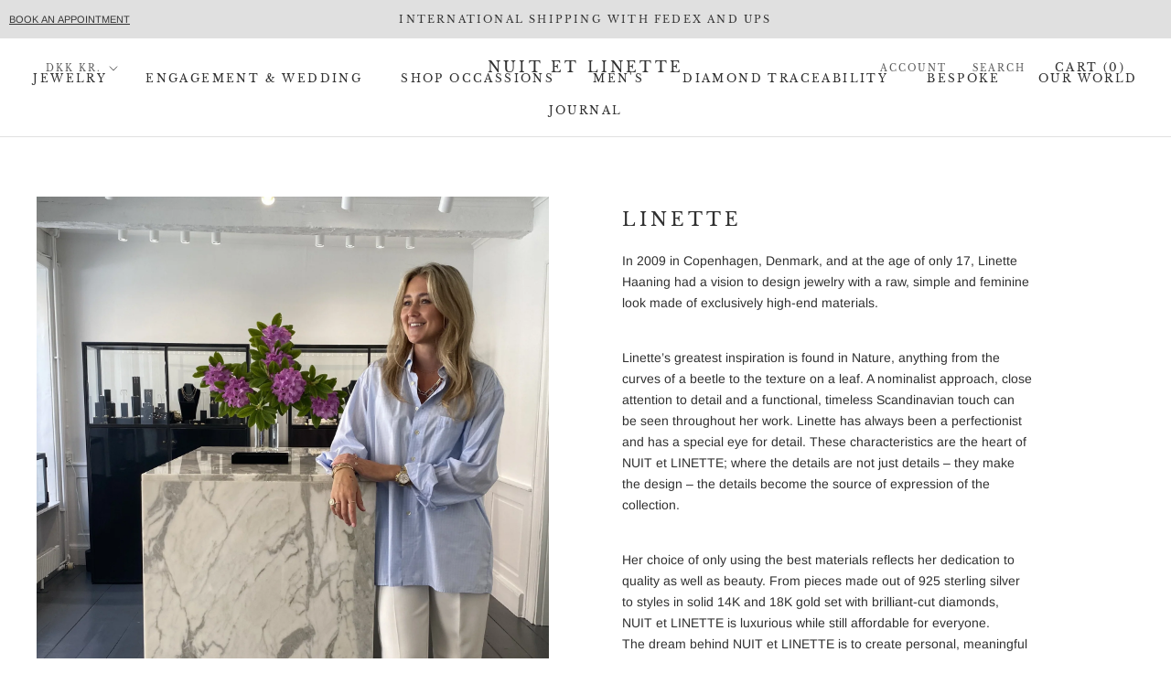

--- FILE ---
content_type: text/css
request_url: https://nuitetlinette.com/cdn/shop/t/12/assets/styles.scss.css?v=62573902571514328791631888905
body_size: 247
content:
.js-hidden{display:none!important}h1{font-size:2.6rem;line-height:1.25;letter-spacing:2.5px;font-weight:600;letter-spacing:4.7px}.instafeed-outer-container{text-align:center;margin:50px 0}.follow-us-cta{border:1px solid #717171;padding:9px 20px}.follow-us-cta:hover{background:#f1e4d8;color:#000;border:none}.preorder-info-text{font-size:17px;margin:10px 0;text-align:center}.ring-builder h1{text-align:center;margin:50px}.ring-builder__section{text-align:center;margin:40px auto;max-width:1024px;font-size:16px;padding:5px}.ring-builder__section h2{font-size:24px;margin-bottom:5px}.ring-builder__section__items--flex{display:flex;margin:22px auto;justify-content:center;flex-wrap:wrap}.ring-builder__section__shape-item{margin:0 6px;padding:5px}.ring-builder__section__diamond-type-item img{max-width:70px;height:auto}.ring-builder__section__design-item{display:inline-block;width:calc(33% - 20px);margin:20px 10px}.ring-builder__row{margin:20px auto}.ring-builder__row input::placeholder{color:#c2c2c2}.ring-builder__row select,.ring-builder__row input{width:200px;padding:9px;margin:2px;border:1px solid #000}.ring-builder__btn{border:1px solid #000;padding:10px 30px;margin:20px auto;text-align:center;display:block}.ring-builder__btn:hover{background:#000;color:#fff}.loader{max-width:100px;height:auto}.hide{display:none!important}.border--black{border:1px solid #000}.ring-builder__popup-container{width:100%;height:100%;position:fixed;z-index:999;top:0;bottom:0;right:0}.ring-builder__popup-container__content{background:#fff;position:absolute;z-index:999999;padding:50px;border:1px solid #c2c2c2;box-sizing:border-box;left:50%;top:calc(50% + 30px);transform:translate(-50%,-50%);max-width:500px;text-align:center;width:300px}.ring-builder__popup-container__content span{position:absolute;top:0;right:0;padding:14px;cursor:pointer}.ring-builder__popup-container__content h3{margin-bottom:20px}@media (min-width: 768px){.ring-builder__popup-container__content{width:450px}}.error-label{margin-bottom:15px;display:block;color:red}.ring-builder__label{font-size:20px}.ProductForm__Engraving{display:none;margin-top:10px}.ProductForm__Engraving.js-active{display:block}.ProductForm__Engraving .Form__Input{margin-bottom:10px}.ProductForm__Option--EngravingFont{display:none}.ProductForm__Option--EngravingFont.js-active{display:block}.ProductForm__EngravingError{color:red;margin-top:5px}.book-appointment-cta{margin-bottom:10px;text-decoration:underline}.book-appointment-cta:hover{border-bottom:1px solid}@media (min-width: 768px){.book-appointment-cta{position:absolute;left:10px;margin-bottom:0}}.booking-popup__overlay{position:fixed;top:0;left:0;width:100%;height:100%;background-color:#00000080;z-index:999}.booking-popup__container{z-index:1000;background:#fff;position:fixed;top:0;left:0;padding:20px;overflow:scroll;height:100%}@media (min-width: 768px){.booking-popup__container{max-width:600px;padding:50px 80px 20px;position:absolute;top:50%;left:50%;transform:translate(-50%,-50%);height:auto;overflow:visible}}.booking-popup__close-btn{position:absolute;right:0;top:0;padding:10px;cursor:pointer}.booking-popup__info_container{text-align:center;margin-bottom:45px}.booking-popup__info_container h2{font-size:26px}.booking-popup__info_container h5{font-size:17px}.booking-form__options span{display:block}.booking-form .booking-form__submit-cta{border:1px solid #000;padding:10px 20px;margin:10px auto;display:block}.booking-form .booking-form__submit-cta:hover{background:#000;color:#fff}.booking-form__error-msg{color:red;margin:10px 0;text-align:center}.booking-form__success-msg{margin:10px 0;text-align:center}.booking-form{margin-bottom:20px}.overflow--hidden{overflow:hidden}.my-heart-filters{display:flex;align-items:flex-end;justify-content:center}.my-heart-filters button{margin:0 10px;text-align:center}.my-heart-filters button span{display:block;padding-bottom:3px;border-bottom:2px solid transparent}.my-heart-filters button.is-active span,.my-heart-filters button:hover span{border-bottom-color:currentColor}.my-heart-filters img{width:64px;pointer-events:none}
/*# sourceMappingURL=/cdn/shop/t/12/assets/styles.scss.css.map?v=62573902571514328791631888905 */


--- FILE ---
content_type: text/javascript
request_url: https://nuitetlinette.com/cdn/shop/t/12/assets/custom.js?v=110628259591222109521631888882
body_size: -761
content:
var lazyLoadInstance=new LazyLoad({elements_selector:".lazy",class_loading:"lazy-loading",class_loaded:"lazy-loaded",threshold:300});
//# sourceMappingURL=/cdn/shop/t/12/assets/custom.js.map?v=110628259591222109521631888882
